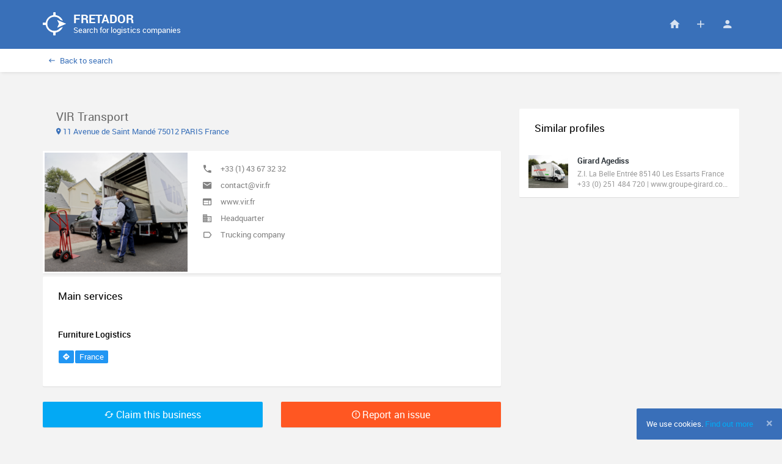

--- FILE ---
content_type: text/html; charset=UTF-8
request_url: https://www.fretador.com/c/4977/VIR-Transport
body_size: 4939
content:
<!DOCTYPE html>
<html lang="en">
<!--[if IE 9 ]><html lang="en" class="ie9"><![endif]-->
    <head>
        <meta charset="utf-8">
        <meta http-equiv="X-UA-Compatible" content="IE=edge"> 
        <meta name="viewport" content="width=device-width, initial-scale=1">
        <title>VIR Transport at Fretador</title>
		<meta name="description" content="Trucking company specializing on Furniture Logistics. Located in Paris, Île-de-France, France.">
		<link href="https://www.fretador.com/css/vendors/material-design-iconic-font/dist/css/material-design-iconic-font.min.css" rel="stylesheet">
        <link href="https://www.fretador.com/js/vendors/bower_components/lightgallery/light-gallery/css/lightGallery.css" rel="stylesheet">
		<link href="https://www.fretador.com/css/easy-autocomplete.css" rel="stylesheet">
		<link href="https://www.fretador.com/css/base.css" type="text/css" rel="stylesheet">
		<link rel="apple-touch-icon" sizes="180x180" href="/favicon/apple-touch-icon.png">
		<link rel="icon" type="image/png" sizes="32x32" href="/favicon/favicon-32x32.png">
		<link rel="icon" type="image/png" sizes="194x194" href="/favicon/favicon-194x194.png">
		<link rel="icon" type="image/png" sizes="192x192" href="/favicon/android-chrome-192x192.png">
		<link rel="icon" type="image/png" sizes="16x16" href="/favicon/favicon-16x16.png">
		<link rel="manifest" href="/site.webmanifest">
		<link rel="mask-icon" href="/favicon/safari-pinned-tab.svg" color="#3970b9">
		<meta name="msapplication-TileColor" content="#2b5797">
		<meta name="theme-color" content="#3970b9">
	</head>
	<body>
        <header id="header">
            <div class="header__main">
                <div class="container">
                    <a class="logo" href="https://www.fretador.com/">
                        <img src="https://www.fretador.com/img/logo.png" alt="Fretador">
                        <div class="logo__text"> 
                            <h2>Fretador</h2>
                            <span>Search for logistics companies</span>
                        </div>
                    </a>
					<ul class="header-alt__menu">
                        <li>
							<a href="https://www.fretador.com/" title="Search for companies">
								<i class="zmdi zmdi-home"></i>
							</a>
						</li>
						<li>
							<a href="https://www.fretador.com/add" title="Add a company">
								<i class="zmdi zmdi-plus"></i>
							</a>
						</li> 
						<li>
		                    <a href="https://www.fretador.com/user" title="My dashboard">
								<i class="zmdi zmdi-account"></i>
							</a>
		                </li>
		            </ul>
				</div>
            </div>
		</header>
				<div class="action-header affix-top"> 
            <div class="container">
                <ul class="user-menu">
					<li><a href="https://www.fretador.com/"><i class="zmdi zmdi-long-arrow-left m-r-5"></i> Back to search</a></li>
				</ul>
            </div>
        </div>
				<section class="section">
            <div class="container">
			    <!-- Older IE warning message -->
                <!--[if lt IE 9]>
				<div class="alert alert-danger alert-dismissible h3 f-300" role="alert">
                    <button type="button" class="close" data-dismiss="alert" aria-label="Close"><span aria-hidden="true">×</span></button>
                    You are using an outdated version of Internet Explorer, please upgrade. <p class="m-t-10">This website will not work as expected!</p> 
				</div>
                <![endif]-->
			    <div class="row">
				    <div class="col-md-8">
						                        					    <div class="block-header profile-title">    
						    <h2>VIR Transport 
								<small><a id="show_map" data-toggle="tooltip" title="Show on map" href="#" data-target="#map" data-action="scroll-to" data-offset="75" class="a-prevent"><i class="zmdi zmdi-pin"></i> 11 Avenue de Saint Mandé 75012 PARIS France</a></small>
							</h2>
						</div>
						<div class="card profile m-b-5">
                            <div class="profile__img">
							                                    <img src="https://www.fretador.com/uploads/img/logo/4977-VIR-Transport.png?u=1535529787" alt="VIR Transport">
															</div>
                            <div class="profile__info">
							    <ul class="rmd-contact-list">
                                     
								    <li>
								        <i class="zmdi zmdi-phone"></i> 
								        <a class="c-bgray" title="Call" href="tel:+33 (1) 43 67 32 32">+33 (1) 43 67 32 32</a>								    </li>
								                                         
								    <li>
								        <i class="zmdi zmdi-email"></i> 
									    <a class="c-bgray" href="mailto:contact@vir.fr">contact@vir.fr</a>								    </li>
							        								    <li><i class="zmdi zmdi-view-web"></i> <a class="c-bgray" href="http://www.vir.fr" title="Go to website" target="_blank">www.vir.fr</a></li>				                    <li title="Office type"><i class="zmdi zmdi-city-alt"></i> Headquarter</li>							        <li title="Company type"><i class="zmdi zmdi-label-alt-outline"></i> <a class='c-bgray' href='https://www.fretador.com/search/all/in-France?type=3-Trucking-company' title='Search for Trucking company in France'>Trucking company</a></li>							                                        </ul>
                            </div>
                        </div>
						<div class="hide p-relative card m-b-5" id="map">
							<div id="gmap" style="width: 100%;height: 300px;background-color: rgb(229, 227, 223);"></div>
						</div>
						   
						
												<div class="list-group list-group--block m-b-5 p-b-15 card" id="services">
							<div class="list-group__header text-left card-header">
                                <h2>Main services</h2>
							</div>
							<div class="scrollable" style="max-height:800px;">
							 
								<div class="list-group-item">
								    <div class="list-group__text">
							<strong><a href="https://www.fretador.com/search/q/Furniture-Logistics/in-France" class="c-black f-14 f-500" title="Search for Furniture Logistics in France">
										    Furniture Logistics									 	</a></strong>
																				<small>
										    																					</small>
																				<div class="list-group__label">
                                             
									        <span class="bgm-blue"><i class="zmdi zmdi-directions" title="Service areas"></i></span><a class="bgm-blue" href="https://www.fretador.com/search/q/Furniture-Logistics/to-France/in-France" title="Search for Furniture Logistics to France">France</a>									    </div>
																			</div>
								</div>
														</div>
						</div>
					    						
												
												<div class="row m-t-25">
							<div class="col-sm-6">
								<a href="https://www.fretador.com/claim/4977/VIR-Transport" class="card p-10 bgm-lightblue c-white f-16 text-center"><i class="zmdi zmdi-refresh-alt"></i> Claim this business</a>
							</div>
							<div class="col-sm-6">
								<a data-toggle="modal" data-target="#report" href="#" class="card p-10 bgm-deeporange c-white f-16 text-center"><i class="zmdi zmdi-alert-circle-o"></i> Report an issue</a>
							</div>
						</div>
					</div>
				
				    <div class="col-md-4">
																		<div class="card">
							<div class="card-header">
								<h2>Similar profiles</h2>
							</div>
							<div class="list-group list-group--condensed">
															<a class="list-group-item media" href="https://www.fretador.com/c/4030/Girard-Agediss" title="view Girard Agediss">
									<div class="pull-left">
										                                        <img src="https://www.fretador.com/uploads/img/logo/4030-Girard-Agediss.png" alt="Girard Agediss" width="65">
								        									</div>
									<div class="media-body list-group__text">
                                        <strong class="no-wrap">Girard Agediss</strong>
										<small class="no-wrap">
											Z.I. La Belle Entrée 85140  Les Essarts France<br>+33 (0) 251 484 720 | www.groupe-girard.com/										</small>
									</div>
								</a>
														</div>
						</div>					</div>
				</div>
			</div>
        </section>
		<footer id="footer">
	<div class="footer__bottom">
		<div class="container text-center">
			<span class="footer__copyright">© Fretador</span>
			<a href="https://www.fretador.com/terms">Terms & Conditions</a>
			<a href="https://www.fretador.com/privacy">Privacy Policy</a>
			<a href="https://www.fretador.com/cookie">Cookie Policy</a>
      <a href="mailto:support@fretador.com">Contact Us</a>
		</div>

		<div class="footer__to-top" data-rmd-action="scroll-to" data-rmd-target="html">
			<i class="zmdi zmdi-chevron-up"></i>
		</div>
	</div>
</footer>		<!-- report modal -->
		<div class="modal fade" id="report" tabindex="-1" role="dialog" aria-hidden="true">
			<div class="modal-dialog">
				<div class="modal-content">
					<div class="block-header p-t-20">
						<button type="button" class="close" data-dismiss="modal" aria-hidden="true" title="close">&times;</button>
						<h2>There's something wrong with VIR Transport ? </h2>
					</div>
										<form action="https://www.fretador.com/email/report/4977" id="report_form" data-async="true" role="form" method="post" accept-charset="utf-8">
                                                                                 <input type="hidden" name="csrf_token" value="0c706ceedbc055ef16402d13fd537372" />
 
						<div class="modal-body">
							<input type="hidden" name="comp_name" value="VIR Transport">
							<div class="checkbox m-b-15 m-t-20">
                                <label>
                                    <input type="checkbox" name="a1" value="Spam or scam or fake company">
                                    <i class="input-helper"></i>
                                    I think it's spam, a scam, or a fake company
                                </label>
                            </div>
							<div class="checkbox m-b-15">
                                <label>
                                    <input type="checkbox" name="a2" value="Company do not exist anymore">
                                    <i class="input-helper"></i>
                                    Company do not exist anymore.
                                </label>
                            </div>
							<div class="checkbox m-b-15">
                                <label>
                                    <input type="checkbox" name="a3" value="There's a wrong information about this company">
                                    <i class="input-helper"></i>
                                    There's a wrong information about this company.
                                </label>
                            </div>
							
							<div class="form-group">
                                <textarea name="message" class="form-control fc-alt" rows="5" placeholder="Write us more details about your concern."></textarea>
                            </div>
							<div class="form-group">
								<input type="text" class="form-control fc-alt" name="name" placeholder="Your name">
							</div>
							<div class="form-group">
								<input type="email" class="form-control fc-alt" name="email" placeholder="Your email">
							</div>
						</div>
						<div class="modal-footer"> 
							<button class="btn btn-primary g-recaptcha" id="submit1" type="submit" data-sitekey="6Lca-SYUAAAAAH0Dt_PP0e_4Z4pTMnyAgwPpwFPS" data-callback="onSubmit" data-badge="bottomleft">Send</button>
						</div>
					</form>
				</div>
			</div>
		</div>
		<div class="p-fixed alert bgm-indigo alert-dismissible m-0 c-white" id="cookie-message" data-cookie-expiry="60" style="bottom:0;right:0;">
			<button type="button" class="close" data-dismiss="alert" aria-label="Close"><span aria-hidden="true">×</span></button>
			We use cookies.
				<a class="c-lightblue" href="https://www.fretador.com/cookie" title="View our Cookie Policy">Find out more</a>
		</div>
        <!-- Javascript Libraries -->
        <script src="https://www.fretador.com/js/jquery-2.1.1.min.js"></script>
		<script src="https://www.fretador.com/js/bootstrap3.min.js"></script>
		<script src="https://www.fretador.com/js/jquery.easy-autocomplete-custom.min.js" type="text/javascript"></script>
		<script src="https://www.fretador.com/js/vendors/bower_components/lightgallery/light-gallery/js/lightGallery.min.js"></script>
		<script src="https://www.fretador.com/js/app.js"></script>
		<script src="https://www.fretador.com/js/cookie-message.js"></script>
		<!-- Global site tag (gtag.js) - Google Analytics -->
		<script async src="https://www.googletagmanager.com/gtag/js?id=UA-41834611-2"></script>
		<script>
		  window.dataLayer = window.dataLayer || [];
		  function gtag(){dataLayer.push(arguments);}
		  gtag('js', new Date());

		  gtag('config', 'UA-41834611-2');
		</script>
		<script type="text/javascript">
            $(document).ready( function() {
			    var gmap_loaded;
								//map tab
				var map_shown = false;
				$('body').on('click', '#show_map', function(e) {
				    $($(this).data("target")).toggleClass('show');  
					if (map_shown == false){
					    map_shown = true;
					    if(gmaploaded()) {
					        window.gmap_async.done(function () { 
					            var myLatlng = new google.maps.LatLng(48.84561919999999, 2.3969494000000395);
				                var mapOptions = {
				     	            center: myLatlng,
					                zoom: 12,									
									controlSize: 26,
					                mapTypeId: google.maps.MapTypeId.ROADMAP
				                };
				                var map;
					            if( map == undefined){
						            map = new google.maps.Map(document.getElementById("gmap"), mapOptions);
						            var marker = new google.maps.Marker({
						                position: myLatlng,
							            map: map,
							            title:"VIR Transport"}
						            ); 
					            } 
						    })
					    }
					}
					var scrollToTarget = $(this).data('target');
					var scrollToOffset = $(this).data('offset') || 0;
					$('html, body').animate({
						scrollTop: ($(scrollToTarget).offset().top) - scrollToOffset
					}, 500);
				});
								function gmaploaded(){
				    if(!gmap_loaded) {
				        window.gmap_async = $.getScript("https://maps.googleapis.com/maps/api/js?v=quarterly&key=AIzaSyArzVffLWT4usdTXDbwrZTO-VAJB8dp8QQ&sensor=false&language=en&libraries=places");
					    gmap_loaded = 'loaded';
					}  
					return true; 
				}
				var off_map_shown = false;
				$('body').on('click', '#show_off_map', function(e) {
				    $($(this).data("target")).toggleClass('show'); 
				    if (off_map_shown == false){
					    off_map_shown = true;
					    if(gmaploaded()) {
					        window.gmap_async.done(function () {  
				                var mapOptions = {scrollwheel: false, controlSize: 26, mapTypeId: google.maps.MapTypeId.ROADMAP};
				                var map;
				                var image_icon = new google.maps.MarkerImage("https://www.fretador.com/img/map_pin.png");
					            if(map == undefined){ 
						            map = new google.maps.Map(document.getElementById("off_map_div"), mapOptions);
						            //set object data for main company
						            									var locations = false;
						            locations.push( ["<strong><a href=\"https:\/\/www.fretador.com\/c\/4977\/VIR-Transport\">VIR Transport<\/a><\/strong> <small>(Headquarter)<\/small><br>11 Avenue de Saint Mand\u00e9 75012 PARIS France","48.84561919999999","2.3969494000000395"] );
									//create empty LatLngBounds object
									var bounds = new google.maps.LatLngBounds();
									var infowindow = new google.maps.InfoWindow();  
									$.each(locations, function(key, data) {
										for (i = 0; i < locations.length; i++) {  
											if (i < locations.length - 1) { 
												var marker = new google.maps.Marker({
													position: new google.maps.LatLng(locations[i][1], locations[i][2]),
													map: map  
												}); 
											} 
											else {//set special icon for main comp
												var marker = new google.maps.Marker({
													position: new google.maps.LatLng(locations[i][1], locations[i][2]),
													map: map,
													icon: image_icon
												});
											}
											//extend the bounds to include each marker's position
											bounds.extend(marker.position);
											google.maps.event.addListener(marker, 'click', (function(marker, i) {
												return function() {
													infowindow.setContent(locations[i][0]);
													infowindow.open(map, marker);
												}
											})(marker, i));
										}
										//now fit the map to the newly inclusive bounds
										map.fitBounds(bounds);
									});
                                }
					        });
				        }
				    }
				}); 
				$("#filter").on('input', function(){
				    var filter = $(this).val();
					$("#offices .list-group-item .lv-small").each(function(){
					    if ($(this).text().search(new RegExp(filter, "i")) < 0) {
						    $(this).parents('.list-group-item').fadeOut();
						} else {$(this).parents('.list-group-item').show();}
					});
				});
				$('#report').on('show.bs.modal', function (){
				    window.gmap_async = $.getScript("https://www.google.com/recaptcha/api.js");
					  
				});
				
			});
			function onSubmit(token) {
				document.getElementById("report_form").submit();
			}  
		</script>
	</body>
</html>

--- FILE ---
content_type: application/javascript
request_url: https://www.fretador.com/js/jquery.easy-autocomplete-custom.min.js
body_size: 5719
content:
var EasyAutocomplete=(function(scope){scope.Configuration=function Configuration(options){var defaults={data:"list-required",url:"list-required",dataType:"json",displayValue:!1,listLocation:function(data){return data},xmlElementName:"",getValue:function(element){return element},autocompleteOff:!0,placeholder:!1,ajaxCallback:function(){},matchResponseProperty:!1,list:{sort:{enabled:!1,method:function(a,b){a=defaults.getValue(a);b=defaults.getValue(b);if(a<b){return-1}
if(a>b){return 1}
return 0}},maxNumberOfElements:6,hideOnEmptyPhrase:!0,match:{enabled:!1,caseSensitive:!1,method:function(element,phrase){if(element.search(phrase)>-1){return!0}else{return!1}}},showAnimation:{type:"normal",time:400,callback:function(){}},hideAnimation:{type:"normal",time:400,callback:function(){}},onClickEvent:function(){},onSelectItemEvent:function(){},onLoadEvent:function(){},onChooseEvent:function(){},onKeyEnterEvent:function(){},onMouseOverEvent:function(){},onMouseOutEvent:function(){},onShowListEvent:function(){},onHideListEvent:function(){}},highlightPhrase:!0,theme:"",cssClasses:"",minCharNumber:0,requestDelay:0,adjustWidth:0,ajaxSettings:{},preparePostData:function(data,inputPhrase){return data},loggerEnabled:!0,template:"",categoriesAssigned:!1,categories:[{maxNumberOfElements:4}],infoText:"",infoTextResults:0};var externalObjects=["ajaxSettings","template"];this.get=function(propertyName){return defaults[propertyName]};this.equals=function(name,value){if(isAssigned(name)){if(defaults[name]===value){return!0}}
return!1};this.checkDataUrlProperties=function(){if(defaults.url==="list-required"&&defaults.data==="list-required"){return!1}
return!0};this.checkRequiredProperties=function(){for(var propertyName in defaults){if(defaults[propertyName]==="required"){logger.error("Option "+propertyName+" must be defined");return!1}}
return!0};this.printPropertiesThatDoesntExist=function(consol,optionsToCheck){printPropertiesThatDoesntExist(consol,optionsToCheck)};prepareDefaults();mergeOptions();if(defaults.loggerEnabled===!0){printPropertiesThatDoesntExist(console,options)}
addAjaxSettings();processAfterMerge();function prepareDefaults(){if(options.dataType==="xml"){if(!options.getValue){options.getValue=function(element){return $(element).text()}}
if(!options.list){options.list={}}
if(!options.list.sort){options.list.sort={}}
options.list.sort.method=function(a,b){a=options.getValue(a);b=options.getValue(b);if(a<b){return-1}
if(a>b){return 1}
return 0};if(!options.list.match){options.list.match={}}
options.list.match.method=function(element,phrase){if(element.search(phrase)>-1){return!0}else{return!1}}}
if(options.categories!==undefined&&options.categories instanceof Array){var categories=[];for(var i=0,length=options.categories.length;i<length;i+=1){var category=options.categories[i];for(var property in defaults.categories[0]){if(category[property]===undefined){category[property]=defaults.categories[0][property]}}
categories.push(category)}
options.categories=categories}}
function mergeOptions(){defaults=mergeObjects(defaults,options);function mergeObjects(source,target){var mergedObject=source||{};for(var propertyName in source){if(target[propertyName]!==undefined&&target[propertyName]!==null){if(typeof target[propertyName]!=="object"||target[propertyName]instanceof Array){mergedObject[propertyName]=target[propertyName]}else{mergeObjects(source[propertyName],target[propertyName])}}}
if(target.data!==undefined&&target.data!==null&&typeof target.data==="object"){mergedObject.data=target.data}
return mergedObject}}
function processAfterMerge(){if(defaults.url!=="list-required"&&typeof defaults.url!=="function"){var defaultUrl=defaults.url;defaults.url=function(){return defaultUrl}}
if(defaults.ajaxSettings.url!==undefined&&typeof defaults.ajaxSettings.url!=="function"){var defaultUrl=defaults.ajaxSettings.url;defaults.ajaxSettings.url=function(){return defaultUrl}}
if(typeof defaults.listLocation==="string"){var defaultlistLocation=defaults.listLocation;if(defaults.dataType.toUpperCase()==="XML"){defaults.listLocation=function(data){return $(data).find(defaultlistLocation)}}else{defaults.listLocation=function(data){return data[defaultlistLocation]}}}
if(typeof defaults.getValue==="string"){var defaultsGetValue=defaults.getValue;defaults.getValue=function(element){return element[defaultsGetValue]}}
if(options.categories!==undefined){defaults.categoriesAssigned=!0}}
function addAjaxSettings(){if(options.ajaxSettings!==undefined&&typeof options.ajaxSettings==="object"){defaults.ajaxSettings=options.ajaxSettings}else{defaults.ajaxSettings={}}}
function isAssigned(name){if(defaults[name]!==undefined&&defaults[name]!==null){return!0}else{return!1}}
function printPropertiesThatDoesntExist(consol,optionsToCheck){checkPropertiesIfExist(defaults,optionsToCheck);function checkPropertiesIfExist(source,target){for(var property in target){if(source[property]===undefined){consol.log("Property '"+property+"' does not exist in EasyAutocomplete options API.")}
if(typeof source[property]==="object"&&$.inArray(property,externalObjects)===-1){checkPropertiesIfExist(source[property],target[property])}}}}};return scope})(EasyAutocomplete||{});var EasyAutocomplete=(function(scope){scope.Logger=function Logger(){this.error=function(message){console.log("ERROR: "+message)};this.warning=function(message){console.log("WARNING: "+message)}};return scope})(EasyAutocomplete||{});var EasyAutocomplete=(function(scope){scope.Constans=function Constans(){var constants={CONTAINER_CLASS:"easy-autocomplete-container",CONTAINER_ID:"eac-container-",WRAPPER_CSS_CLASS:"easy-autocomplete"};this.getValue=function(propertyName){return constants[propertyName]}};return scope})(EasyAutocomplete||{});var EasyAutocomplete=(function(scope){scope.ListBuilderService=function ListBuilderService(configuration,proccessResponseData){this.init=function(data){var listBuilder=[],builder={};builder.data=configuration.get("listLocation")(data);builder.getValue=configuration.get("getValue");builder.maxListSize=configuration.get("list").maxNumberOfElements;listBuilder.push(builder);return listBuilder};this.updateCategories=function(listBuilder,data){if(configuration.get("categoriesAssigned")){listBuilder=[];for(var i=0;i<configuration.get("categories").length;i+=1){var builder=convertToListBuilder(configuration.get("categories")[i],data);listBuilder.push(builder)}}
return listBuilder};this.convertXml=function(listBuilder){if(configuration.get("dataType").toUpperCase()==="XML"){for(var i=0;i<listBuilder.length;i+=1){listBuilder[i].data=convertXmlToList(listBuilder[i])}}
return listBuilder};this.processData=function(listBuilder,inputPhrase){for(var i=0,length=listBuilder.length;i<length;i+=1){listBuilder[i].data=proccessResponseData(configuration,listBuilder[i],inputPhrase)}
return listBuilder};this.checkIfDataExists=function(listBuilders){for(var i=0,length=listBuilders.length;i<length;i+=1){if(listBuilders[i].data!==undefined&&listBuilders[i].data instanceof Array){if(listBuilders[i].data.length>0){return!0}}}
return!1};function convertToListBuilder(category,data){var builder={};if(configuration.get("dataType").toUpperCase()==="XML"){builder=convertXmlToListBuilder()}else{builder=convertDataToListBuilder()}
if(category.header!==undefined){builder.header=category.header}
if(category.maxNumberOfElements!==undefined){builder.maxNumberOfElements=category.maxNumberOfElements}
if(configuration.get("list").maxNumberOfElements!==undefined){builder.maxListSize=configuration.get("list").maxNumberOfElements}
if(category.getValue!==undefined){if(typeof category.getValue==="string"){var defaultsGetValue=category.getValue;builder.getValue=function(element){return element[defaultsGetValue]}}else if(typeof category.getValue==="function"){builder.getValue=category.getValue}}else{builder.getValue=configuration.get("getValue")}
return builder;function convertXmlToListBuilder(){var builder={},listLocation;if(category.xmlElementName!==undefined){builder.xmlElementName=category.xmlElementName}
if(category.listLocation!==undefined){listLocation=category.listLocation}else if(configuration.get("listLocation")!==undefined){listLocation=configuration.get("listLocation")}
if(listLocation!==undefined){if(typeof listLocation==="string"){builder.data=$(data).find(listLocation)}else if(typeof listLocation==="function"){builder.data=listLocation(data)}}else{builder.data=data}
return builder}
function convertDataToListBuilder(){var builder={};if(category.listLocation!==undefined){if(typeof category.listLocation==="string"){builder.data=data[category.listLocation]}else if(typeof category.listLocation==="function"){builder.data=category.listLocation(data)}}else{builder.data=data}
return builder}}
function convertXmlToList(builder){var simpleList=[];if(builder.xmlElementName===undefined){builder.xmlElementName=configuration.get("xmlElementName")}
$(builder.data).find(builder.xmlElementName).each(function(){simpleList.push(this)});return simpleList}};return scope})(EasyAutocomplete||{});var EasyAutocomplete=(function(scope){scope.proccess=function proccessData(config,listBuilder,phrase){scope.proccess.match=match;var list=listBuilder.data,inputPhrase=phrase;list=findMatch(list,inputPhrase);list=reduceElementsInList(list);list=sort(list);return list;function findMatch(list,phrase){var preparedList=[],value="";if(config.get("list").match.enabled){var comparer=config.get("getValue");if(Array.isArray(comparer)){comparer.forEach(function(entry){for(var i=0,length=list.length;i<length;i+=1){value=list[i][entry];if(match(value,phrase)){preparedList.push(list[i])}}})}else{for(var i=0,length=list.length;i<length;i+=1){value=config.get("getValue")(list[i]);if(match(value,phrase)){preparedList.push(list[i])}}}}else{preparedList=list}
return preparedList}
function match(value,phrase){if(!config.get("list").match.caseSensitive){if(typeof value==="string"){value=value.toLowerCase()}
phrase=phrase.toLowerCase()}
if(config.get("list").match.method(value,phrase)){return!0}else{return!1}}
function reduceElementsInList(list){if(listBuilder.maxNumberOfElements!==undefined&&list.length>listBuilder.maxNumberOfElements){list=list.slice(0,listBuilder.maxNumberOfElements)}
return list}
function sort(list){if(config.get("list").sort.enabled){list.sort(config.get("list").sort.method)}
return list}};return scope})(EasyAutocomplete||{});var EasyAutocomplete=(function(scope){scope.Template=function Template(options){var genericTemplates={basic:{type:"basic",method:function(element){return element},cssClass:""},description:{type:"description",fields:{description:"description"},method:function(element){return element+" - description"},cssClass:"eac-description"},iconLeft:{type:"iconLeft",fields:{icon:""},method:function(element){return element},cssClass:"eac-icon-left"},iconRight:{type:"iconRight",fields:{iconSrc:""},method:function(element){return element},cssClass:"eac-icon-right"},links:{type:"links",fields:{link:""},method:function(element){return element},cssClass:""},custom:{type:"custom",method:function(){},cssClass:""}},convertTemplateToMethod=function(template){var _fields=template.fields,buildMethod;if(template.type==="description"){buildMethod=genericTemplates.description.method;if(typeof _fields.description==="string"){buildMethod=function(elementValue,element){return elementValue+" - <span>"+element[_fields.description]+"</span>"}}else if(typeof _fields.description==="function"){buildMethod=function(elementValue,element){return elementValue+" - <span>"+_fields.description(element)+"</span>"}}
return buildMethod}
if(template.type==="iconRight"){if(typeof _fields.iconSrc==="string"){buildMethod=function(elementValue,element){return elementValue+"<img class='eac-icon' src='"+element[_fields.iconSrc]+"' />"}}else if(typeof _fields.iconSrc==="function"){buildMethod=function(elementValue,element){return elementValue+"<img class='eac-icon' src='"+_fields.iconSrc(element)+"' />"}}
return buildMethod}
if(template.type==="iconLeft"){if(typeof _fields.iconSrc==="string"){buildMethod=function(elementValue,element){return"<img class='eac-icon' src='"+element[_fields.iconSrc]+"' />"+elementValue}}else if(typeof _fields.iconSrc==="function"){buildMethod=function(elementValue,element){return"<img class='eac-icon' src='"+_fields.iconSrc(element)+"' />"+elementValue}}
return buildMethod}
if(template.type==="links"){if(typeof _fields.link==="string"){buildMethod=function(elementValue,element){return"<a href='"+element[_fields.link]+"' >"+elementValue+"</a>"}}else if(typeof _fields.link==="function"){buildMethod=function(elementValue,element){return"<a href='"+_fields.link(element)+"' >"+elementValue+"</a>"}}
return buildMethod}
if(template.type==="custom"){return template.method}
return genericTemplates.basic.method},prepareBuildMethod=function(options){if(!options||!options.type){return genericTemplates.basic.method}
if(options.type&&genericTemplates[options.type]){return convertTemplateToMethod(options)}else{return genericTemplates.basic.method}},templateClass=function(options){var emptyStringFunction=function(){return""};if(!options||!options.type){return emptyStringFunction}
if(options.type&&genericTemplates[options.type]){return(function(){var _cssClass=genericTemplates[options.type].cssClass;return function(){return _cssClass}})()}else{return emptyStringFunction}};this.getTemplateClass=templateClass(options);this.build=prepareBuildMethod(options)};return scope})(EasyAutocomplete||{});var EasyAutocomplete=(function(scope){scope.main=function Core($input,options){var module={name:"EasyAutocomplete",shortcut:"eac"};var consts=new scope.Constans(),config=new scope.Configuration(options),logger=new scope.Logger(),template=new scope.Template(options.template),listBuilderService=new scope.ListBuilderService(config,scope.proccess),checkParam=config.equals,$field=$input,$container="",elementsList=[],selectedElement=-1,requestDelayTimeoutId;scope.consts=consts;this.getConstants=function(){return consts};this.getConfiguration=function(){return config};this.getContainer=function(){return $container};this.getSelectedItemIndex=function(){return selectedElement};this.getItems=function(){return elementsList};this.getItemData=function(index){if(elementsList.length<index||elementsList[index]===undefined){return-1}else{return elementsList[index]}};this.getSelectedItemData=function(){return this.getItemData(selectedElement)};this.build=function(){prepareField()};this.init=function(){init()};function init(){if($field.length===0){logger.error("Input field doesn't exist.");return}
if(!config.checkDataUrlProperties()){logger.error("One of options variables 'data' or 'url' must be defined.");return}
if(!config.checkRequiredProperties()){logger.error("Will not work without mentioned properties.");return}
prepareField();bindEvents()}
function prepareField(){if($field.parent().hasClass(consts.getValue("WRAPPER_CSS_CLASS"))){removeContainer();removeWrapper()}
createWrapper();createContainer();$container=$("#"+getContainerId());if(config.get("placeholder")){$field.attr("placeholder",config.get("placeholder"))}
function createWrapper(){var $wrapper=$("<div>"),classes=consts.getValue("WRAPPER_CSS_CLASS");if(config.get("theme")&&config.get("theme")!==""){classes+=" eac-"+config.get("theme")}
if(config.get("cssClasses")&&config.get("cssClasses")!==""){classes+=" "+config.get("cssClasses")}
if(template.getTemplateClass()!==""){classes+=" "+template.getTemplateClass()}
$wrapper.addClass(classes);$field.wrap($wrapper);if(config.get("adjustWidth")===!0){adjustWrapperWidth()}}
function adjustWrapperWidth(){var fieldWidth=$field.outerWidth();$field.parent().css("width",fieldWidth)}
function removeWrapper(){$field.unwrap()}
function createContainer(){var $elements_container=$("<div>").addClass(consts.getValue("CONTAINER_CLASS"));$elements_container.attr("id",getContainerId()).prepend($("<ul>"));(function(){$elements_container.on("show.eac",function(){switch(config.get("list").showAnimation.type){case "slide":var animationTime=config.get("list").showAnimation.time,callback=config.get("list").showAnimation.callback;$elements_container.find("ul").slideDown(animationTime,callback);break;case "fade":var animationTime=config.get("list").showAnimation.time,callback=config.get("list").showAnimation.callback;$elements_container.find("ul").fadeIn(animationTime),callback;break;default:$elements_container.find("ul").show();break}
config.get("list").onShowListEvent()}).on("hide.eac",function(){switch(config.get("list").hideAnimation.type){case "slide":var animationTime=config.get("list").hideAnimation.time,callback=config.get("list").hideAnimation.callback;$elements_container.find("ul").slideUp(animationTime,callback);break;case "fade":var animationTime=config.get("list").hideAnimation.time,callback=config.get("list").hideAnimation.callback;$elements_container.find("ul").fadeOut(animationTime,callback);break;default:$elements_container.find("ul").hide();break}
config.get("list").onHideListEvent()}).on("selectElement.eac",function(){$elements_container.find("ul li").removeClass("selected");$elements_container.find("ul li").eq(selectedElement).addClass("selected");config.get("list").onSelectItemEvent()}).on("loadElements.eac",function(event,listBuilders,phrase){var $item="",$listContainer=$elements_container.find("ul");$listContainer.empty().detach();elementsList=[];var counter=0;for(var builderIndex=0,listBuildersLength=listBuilders.length;builderIndex<listBuildersLength;builderIndex+=1){var listData=listBuilders[builderIndex].data;if(listData.length===0){continue}
if(listBuilders[builderIndex].header!==undefined&&listBuilders[builderIndex].header.length>0){$listContainer.append("<div class='eac-category' >"+listBuilders[builderIndex].header+"</div>")}
for(var i=0,listDataLength=listData.length;i<listDataLength&&counter<listBuilders[builderIndex].maxListSize;i+=1){$item=$("<li><div class='eac-item'></div></li>");(function(){var j=i,itemCounter=counter;if(config.get("displayValue")){var elementsValue=listBuilders[builderIndex].data[i][config.get("displayValue")]}else{var elementsValue=listBuilders[builderIndex].getValue(listData[j])}
$item.find(" > div").on("click",function(){$field.val(elementsValue).trigger("change");selectedElement=itemCounter;selectElement(itemCounter);config.get("list").onClickEvent();config.get("list").onChooseEvent()}).mouseover(function(){selectedElement=itemCounter;selectElement(itemCounter);config.get("list").onMouseOverEvent()}).mouseout(function(){config.get("list").onMouseOutEvent()}).html(template.build(highlight(elementsValue,phrase),listData[j]))})();$listContainer.append($item);elementsList.push(listData[i]);counter+=1}
if(config.get("infoText")!=""){if(config.get("infoTextResults")<counter)
{$listContainer.append($("<li>"+config.get("infoText")+"</li>"))}}}
$elements_container.append($listContainer);config.get("list").onLoadEvent()})})();$field.after($elements_container)}
function removeContainer(){$field.next("."+consts.getValue("CONTAINER_CLASS")).remove()}
function highlight(string,phrase){if(config.get("highlightPhrase")&&phrase!==""){return highlightPhrase(string,phrase)}else{return string}}
function escapeRegExp(str){return str.replace(/[\-\[\]\/\{\}\(\)\*\+\?\.\\\^\$\|]/g,"\\$&")}
function highlightPhrase(string,phrase){var escapedPhrase=escapeRegExp(phrase);return(string+"").replace(new RegExp("("+escapedPhrase+")","gi"),"<b>$1</b>")}}
function getContainerId(){var elementId=$field.attr("id");elementId=consts.getValue("CONTAINER_ID")+elementId;return elementId}
function bindEvents(){bindAllEvents();function bindAllEvents(){if(checkParam("autocompleteOff",!0)){removeAutocomplete()}
bindFocusOut();bindKeyup();bindKeydown();bindKeypress();bindFocus();bindBlur()}
function bindFocusOut(){$field.focusout(function(){var fieldValue=$field.val(),phrase;if(!config.get("list").match.caseSensitive){fieldValue=fieldValue.toLowerCase()}
for(var i=0,length=elementsList.length;i<length;i+=1){phrase=config.get("getValue")(elementsList[i]);if(!config.get("list").match.caseSensitive){phrase=phrase.toLowerCase()}
if(phrase===fieldValue){selectedElement=i;selectElement(selectedElement);return}}})}
function bindKeyup(){$field.off("keyup").keyup(function(event){switch(event.keyCode){case 27:hideContainer();loseFieldFocus();break;case 38:event.preventDefault();if(elementsList.length>0&&selectedElement>0){selectedElement-=1;$field.val(config.get("getValue")(elementsList[selectedElement]));selectElement(selectedElement)}
break;case 40:event.preventDefault();if(elementsList.length>0&&selectedElement<elementsList.length-1){selectedElement+=1;$field.val(config.get("getValue")(elementsList[selectedElement]));selectElement(selectedElement)}
break;default:if(event.keyCode>40||event.keyCode===8||event.keyCode===0){var inputPhrase=$field.val();if(!(config.get("list").hideOnEmptyPhrase===!0&&event.keyCode===8&&inputPhrase==="")){if(config.get("requestDelay")>0){if(requestDelayTimeoutId!==undefined){clearTimeout(requestDelayTimeoutId)}
requestDelayTimeoutId=setTimeout(function(){loadData(inputPhrase)},config.get("requestDelay"))}else{loadData(inputPhrase)}}else{hideContainer()}}
break}
function loadData(inputPhrase){if(inputPhrase.length<config.get("minCharNumber")){return}
if(config.get("data")!=="list-required"){var data=config.get("data");var listBuilders=listBuilderService.init(data);listBuilders=listBuilderService.updateCategories(listBuilders,data);listBuilders=listBuilderService.processData(listBuilders,inputPhrase);loadElements(listBuilders,inputPhrase);if($field.parent().find("li").length>0){showContainer()}else{hideContainer()}}
var settings=createAjaxSettings();if(settings.url===undefined||settings.url===""){settings.url=config.get("url")}
if(settings.dataType===undefined||settings.dataType===""){settings.dataType=config.get("dataType")}
if(settings.url!==undefined&&settings.url!=="list-required"){settings.url=settings.url(inputPhrase);settings.data=config.get("preparePostData")(settings.data,inputPhrase);$.ajax(settings).done(function(data){var listBuilders=listBuilderService.init(data);listBuilders=listBuilderService.updateCategories(listBuilders,data);listBuilders=listBuilderService.convertXml(listBuilders);if(checkInputPhraseMatchResponse(inputPhrase,data)){listBuilders=listBuilderService.processData(listBuilders,inputPhrase);loadElements(listBuilders,inputPhrase)}
if(listBuilderService.checkIfDataExists(listBuilders)&&$field.parent().find("li").length>0){showContainer()}else{hideContainer()}
config.get("ajaxCallback")()}).fail(function(){logger.warning("Fail to load response data")}).always(function(){})}
function createAjaxSettings(){var settings={},ajaxSettings=config.get("ajaxSettings")||{};for(var set in ajaxSettings){settings[set]=ajaxSettings[set]}
return settings}
function checkInputPhraseMatchResponse(inputPhrase,data){if(config.get("matchResponseProperty")!==!1){if(typeof config.get("matchResponseProperty")==="string"){return(data[config.get("matchResponseProperty")]===inputPhrase)}
if(typeof config.get("matchResponseProperty")==="function"){return(config.get("matchResponseProperty")(data)===inputPhrase)}
return!0}else{return!0}}}})}
function bindKeydown(){$field.on("keydown",function(evt){evt=evt||window.event;var keyCode=evt.keyCode;if(keyCode===38){suppressKeypress=!0;return!1}}).keydown(function(event){if(event.keyCode===13&&selectedElement>-1){$field.val(config.get("getValue")(elementsList[selectedElement]));config.get("list").onKeyEnterEvent();config.get("list").onChooseEvent();selectedElement=-1;hideContainer();event.preventDefault()}})}
function bindKeypress(){$field.off("keypress")}
function bindFocus(){$field.focus(function(){if($field.val()!==""&&elementsList.length>0){selectedElement=-1;showContainer()}})}
function bindBlur(){$field.blur(function(){setTimeout(function(){selectedElement=-1;hideContainer()},250)})}
function removeAutocomplete(){$field.attr("autocomplete","off")}}
function showContainer(){$container.trigger("show.eac")}
function hideContainer(){$container.trigger("hide.eac")}
function selectElement(index){$container.trigger("selectElement.eac",index)}
function loadElements(list,phrase){$container.trigger("loadElements.eac",[list,phrase])}
function loseFieldFocus(){$field.trigger("blur")}};scope.eacHandles=[];scope.getHandle=function(id){return scope.eacHandles[id]};scope.inputHasId=function(input){if($(input).attr("id")!==undefined&&$(input).attr("id").length>0){return!0}else{return!1}};scope.assignRandomId=function(input){var fieldId="";do{fieldId="eac-"+Math.floor(Math.random()*10000)}while($("#"+fieldId).length!==0);elementId=scope.consts.getValue("CONTAINER_ID")+fieldId;$(input).attr("id",fieldId)};scope.setHandle=function(handle,id){scope.eacHandles[id]=handle};return scope})(EasyAutocomplete||{});(function($){$.fn.easyAutocomplete=function(options){return this.each(function(){var $this=$(this),eacHandle=new EasyAutocomplete.main($this,options);if(!EasyAutocomplete.inputHasId($this)){EasyAutocomplete.assignRandomId($this)}
eacHandle.init();EasyAutocomplete.setHandle(eacHandle,$this.attr("id"))})};$.fn.getSelectedItemIndex=function(){var inputId=$(this).attr("id");if(inputId!==undefined){return EasyAutocomplete.getHandle(inputId).getSelectedItemIndex()}
return-1};$.fn.getItems=function(){var inputId=$(this).attr("id");if(inputId!==undefined){return EasyAutocomplete.getHandle(inputId).getItems()}
return-1};$.fn.getItemData=function(index){var inputId=$(this).attr("id");if(inputId!==undefined&&index>-1){return EasyAutocomplete.getHandle(inputId).getItemData(index)}
return-1};$.fn.getSelectedItemData=function(){var inputId=$(this).attr("id");if(inputId!==undefined){return EasyAutocomplete.getHandle(inputId).getSelectedItemData()}
return-1}})(jQuery)